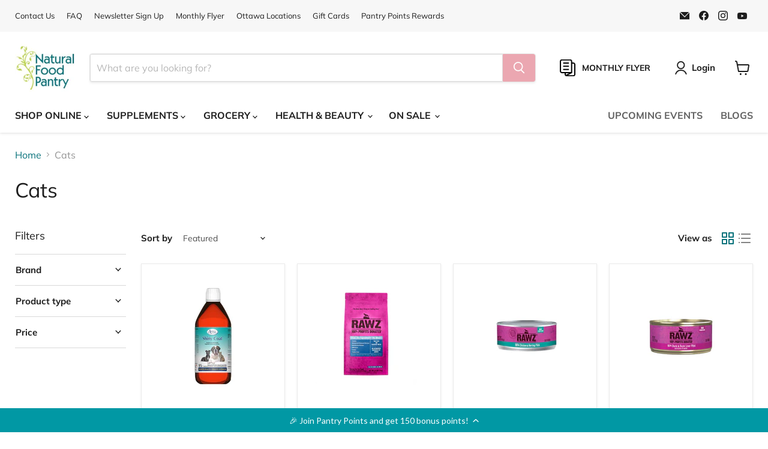

--- FILE ---
content_type: text/css
request_url: https://naturalfoodpantry.ca/cdn/shop/t/56/assets/custom.css?v=155227199734346921221768595990
body_size: 82
content:
.navmenu-id-shop-all-health-beauty>a.navmenu-link.navmenu-link-depth-2,.navmenu-id-shop-all-on-sale>a.navmenu-link.navmenu-link-depth-2,.navmenu-id-shop-all-supplements>a.navmenu-link.navmenu-link-depth-2,.navmenu-id-shop-all-grocery>a.navmenu-link.navmenu-link-depth-2{font-style:italic;font-weight:700;text-decoration:underline;text-decoration-color:#eba7b1}.navmenu-id-shop-all-wellness-focus>a.navmenu-link.navmenu-link-depth-3,.navmenu-id-shop-all-vitamins>a.navmenu-link.navmenu-link-depth-3,.navmenu-id-shop-all-minerals>a.navmenu-link.navmenu-link-depth-3,.navmenu-id-shop-all-sports-nutrition>a.navmenu-link.navmenu-link-depth-3,.navmenu-id-shop-all-herbal-supplements>a.navmenu-link.navmenu-link-depth-3,.navmenu-id-shop-all-essential-fatty-acids>a.navmenu-link.navmenu-link-depth-3,.navmenu-id-shop-all-supplements>a.navmenu-link.navmenu-link-depth-3,.navmenu-id-all-departments>a.navmenu-link.navmenu-link-depth-3,.navmenu-id-all-specialty-diets>a.navmenu-link.navmenu-link-depth-3,.navmenu-id-all-brands-a-z>a.navmenu-link.navmenu-link-depth-3,.navmenu-id-shop-all-grocery>a.navmenu-link.navmenu-link-depth-3,.navmenu-id-shop-all-pantry-essentials>a.navmenu-link.navmenu-link-depth-3,.navmenu-id-shop-all-snacks>a.navmenu-link.navmenu-link-depth-3,.navmenu-id-shop-all-beverages>a.navmenu-link.navmenu-link-depth-3,.navmenu-id-shop-all-breakfast-foods>a.navmenu-link.navmenu-link-depth-3,.navmenu-id-shop-all-frozen-prepared>a.navmenu-link.navmenu-link-depth-3,.navmenu-id-shop-all-dairy-alternatives>a.navmenu-link.navmenu-link-depth-3,.navmenu-id-shop-all-meat-alternatives>a.navmenu-link.navmenu-link-depth-3{font-style:italic;font-weight:700;text-decoration:underline;text-decoration-color:#eba7b1}.navmenu-id-shop-all-supplements>a.navmenu-item-text.navmenu-link-parent,.navmenu-id-shop-all-grocery>a.navmenu-item-text.navmenu-link-parent{font-style:italic;font-weight:700;text-decoration:underline;text-decoration-color:#eba7b1}.flickity-button-icon{stroke:#000;stroke-width:8}.navmenu-id-promo-100-for-80-gift-card>a.navmenu-link.navmenu-link-depth-2{color:#e60000;font-weight:700}.shoppable-image__wrapper{width:80%;padding-left:120px}@media (max-width: 900px){.shoppable-image__wrapper{width:100%;padding-left:0}}.productitem__badge--ottawa{position:absolute;top:0;right:0;color:red;padding:0;border-radius:0;font-weight:700}.nfp-signup{max-width:480px;margin:0 auto;padding:2rem;background:#fafafa;border-radius:8px}.nfp-signup__title{text-align:center;margin-bottom:.5rem;font-size:1.6rem;font-weight:600}.nfp-signup__subtitle{text-align:center;margin-bottom:1.5rem;color:#555}.nfp-signup input[type=email],.nfp-signup input[type=text]{width:100%;padding:14px;border:1px solid #ddd;border-radius:6px;margin-bottom:1rem;font-size:1rem}.nfp-checkboxes label,.nfp-gdpr label{display:flex;align-items:center;gap:8px;margin-bottom:.5rem;font-size:.95rem}.nfp-gdpr__note{font-size:.85rem;color:#666;margin-top:.5rem}.nfp-signup__button{width:100%;padding:14px;background:#2c5e3f;color:#fff;border:none;border-radius:6px;font-size:1.1rem;font-weight:600;cursor:pointer;transition:background .2s ease}.nfp-signup__button:hover{background:#234b32}.diet-info{text-decoration:none;padding:2px}.collapsible-tab__heading{background-color:#f5f3ed;padding-left:10px}
/*# sourceMappingURL=/cdn/shop/t/56/assets/custom.css.map?v=155227199734346921221768595990 */
